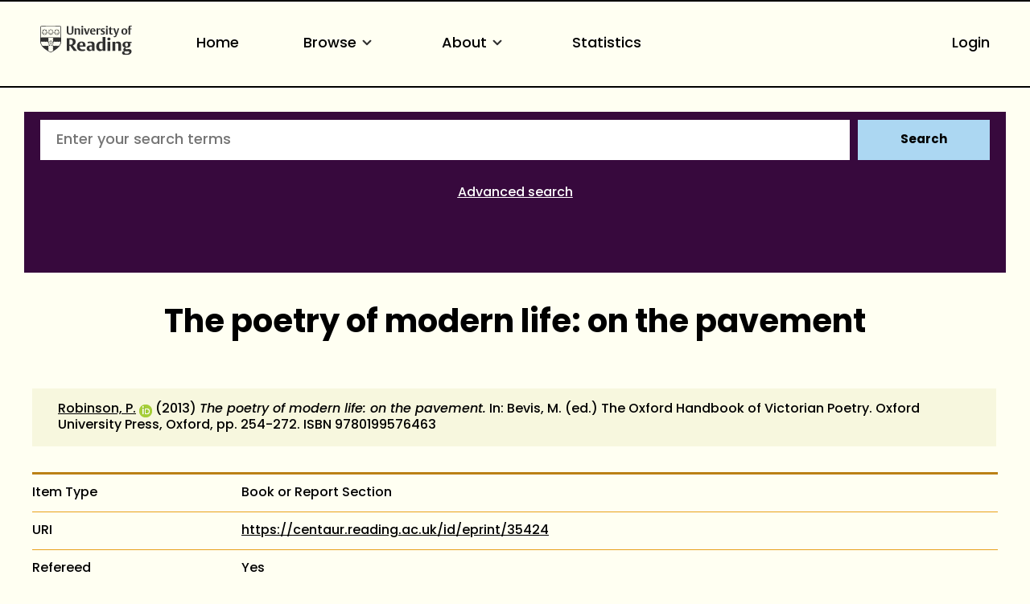

--- FILE ---
content_type: text/html; charset=utf-8
request_url: https://centaur.reading.ac.uk/35424/
body_size: 61134
content:
<!DOCTYPE html>
<html xmlns="http://www.w3.org/1999/xhtml" lang="en">
  <head>
    <meta http-equiv="X-UA-Compatible" content="IE=edge" />
    <meta name="viewport" content="width=device-width, initial-scale=1.0" />
    <title> The poetry of modern life: on the pavement  - CentAUR</title>
    <link rel="icon" href="https://upload.wikimedia.org/wikipedia/commons/a/a0/Reading_shield.png" type="image/x-icon" />
    <link rel="shortcut icon" href="https://upload.wikimedia.org/wikipedia/commons/a/a0/Reading_shield.png" type="image/x-icon" />
    <link rel="stylesheet" href="https://use.typekit.net/rmh6gde.css" />
    <meta content="35424" name="eprints.eprintid" />
<meta content="161" name="eprints.rev_number" />
<meta content="archive" name="eprints.eprint_status" />
<meta content="10682" name="eprints.userid" />
<meta content="disk0/00/03/54/24" name="eprints.dir" />
<meta content="2013-12-03 09:20:18" name="eprints.datestamp" />
<meta content="2024-01-23 19:06:43" name="eprints.lastmod" />
<meta content="2013-12-03 09:20:18" name="eprints.status_changed" />
<meta content="book_section" name="eprints.type" />
<meta content="show" name="eprints.metadata_visibility" />
<meta content="Robinson, Peter" name="eprints.creators_name" />
<meta content="90001854" name="eprints.creators_id" />
<meta content="0000-0002-7903-5438" name="eprints.creators_orcid" />
<meta content="The poetry of modern life: on the pavement" name="eprints.title" />
<meta content="pub" name="eprints.ispublished" />
<meta content="4_s2010b6b" name="eprints.divisions" />
<meta content="none" name="eprints.full_text_status" />
<meta content="2013-11" name="eprints.date" />
<meta content="published" name="eprints.date_type" />
<meta content="Oxford University Press" name="eprints.publisher" />
<meta content="Oxford" name="eprints.place_of_pub" />
<meta content="254-272" name="eprints.pagerange" />
<meta content="TRUE" name="eprints.refereed" />
<meta content="9780199576463" name="eprints.isbn" />
<meta content="The Oxford Handbook of Victorian Poetry" name="eprints.book_title" />
<meta content="Bevis, Matthew" name="eprints.editors_name" />
<meta content="yes" name="eprints.notify_on_approval" />
<meta content="yes" name="eprints.metadata_checked" />
<meta content="90001854" name="eprints.creators_browse_id" />
<meta content="p.robinson@reading.ac.uk" name="eprints.creators_browse_email" />
<meta content="4_k2010a9b" name="eprints.divisions_browse" />
<meta content="4_s2010b6b" name="eprints.divisions_browse" />
<meta content="4_s2010b6b" name="eprints.divs_irstats" />
<meta content="4_k2010a9b" name="eprints.divs_irstats" />
<meta content="4_s2010a4d" name="eprints.divs_irstats" />
<meta content="Robinson, P. &lt;https://centaur.reading.ac.uk/view/creators/90001854.html&gt;" name="eprints.creators_browse_name" />
<meta content="no" name="eprints.further_checking" />
<meta content="Robinson, Peter" name="eprints.creators_sort_name" />
<meta content="90001854" name="eprints.creators_sort_id" />
<meta content="FALSE" name="eprints.has_pgr_creators" />
<meta content="FALSE" name="eprints.has_pgt_creators" />
<meta content="FALSE" name="eprints.has_ug_creators" />
<meta content="2020-08-25 05:24:51" name="eprints.altmetric_datestamp" />
<meta content="2016-07-20 16:43:20" name="eprints.sjr_datestamp" />
<meta content="2016-07-20 16:43:20" name="eprints.snip_datestamp" />
<meta content="FALSE" name="eprints.coversheets_dirty" />
<meta content="2013-11" name="eprints.dates_date" />
<meta content="published" name="eprints.dates_date_type" />
<meta content="2013-11" name="eprints.hoa_date_pub" />
<meta content="FALSE" name="eprints.hoa_exclude" />
<meta content="FALSE" name="eprints.reading_wip" />
<meta content="  Robinson, P. &lt;https://centaur.reading.ac.uk/view/creators/90001854.html&gt; ORCID: https://orcid.org/0000-0002-7903-5438 &lt;https://orcid.org/0000-0002-7903-5438&gt;  (2013) The poetry of modern life: on the pavement.   In: Bevis, M. (ed.) The Oxford Handbook of Victorian Poetry.   Oxford University Press, Oxford, pp. 254-272.  ISBN 9780199576463       " name="eprints.citation" />
<link href="http://purl.org/DC/elements/1.0/" rel="schema.DC" />
<meta content="https://centaur.reading.ac.uk/35424/" name="DC.relation" />
<meta content="The poetry of modern life: on the pavement" name="DC.title" />
<meta content="Robinson, Peter" name="DC.creator" />
<meta content="Oxford University Press" name="DC.publisher" />
<meta content="Bevis, Matthew" name="DC.contributor" />
<meta content="2013-11" name="DC.date" />
<meta content="Book or Report Section" name="DC.type" />
<meta content="PeerReviewed" name="DC.type" />
<meta content="  Robinson, P. &lt;https://centaur.reading.ac.uk/view/creators/90001854.html&gt; ORCID: https://orcid.org/0000-0002-7903-5438 &lt;https://orcid.org/0000-0002-7903-5438&gt;  (2013) The poetry of modern life: on the pavement.   In: Bevis, M. (ed.) The Oxford Handbook of Victorian Poetry.   Oxford University Press, Oxford, pp. 254-272.  ISBN 9780199576463       " name="DC.identifier" />
<!-- Highwire Press meta tags -->
<meta content="The poetry of modern life: on the pavement" name="citation_title" />
<meta content="Robinson, Peter" name="citation_author" />
<meta content="2013/11" name="citation_publication_date" />
<meta content="2013/12/03" name="citation_online_date" />
<meta content="9780199576463" name="citation_isbn" />
<meta content="254" name="citation_firstpage" />
<meta content="272" name="citation_lastpage" />
<meta content="2013/11" name="citation_date" />
<meta content="2013/11" name="citation_cover_date" />
<meta content="The Oxford Handbook of Victorian Poetry" name="citation_book_title" />
<meta content="Oxford University Press" name="citation_publisher" />
<meta content="Bevis, Matthew" name="citation_editor" />
<!-- PRISM meta tags -->
<link href="https://www.w3.org/submissions/2020/SUBM-prism-20200910/" rel="schema.prism" />
<meta content="2013-12-03T09:20:18" name="prism.dateReceived" />
<meta content="2024-01-23T19:06:43" name="prism.modificationDate" />
<meta content="254-272" name="prism.pageRange" />
<meta content="254" name="prism.startingPage" />
<meta content="272" name="prism.endingPage" />
<meta content="9780199576463" name="prism.isbn" />
<link href="https://centaur.reading.ac.uk/35424/" rel="canonical" />
<link href="https://centaur.reading.ac.uk/cgi/export/eprint/35424/Atom/reading-eprint-35424.xml" type="application/atom+xml;charset=utf-8" title="Atom" rel="alternate" />
<link href="https://centaur.reading.ac.uk/cgi/export/eprint/35424/RDFNT/reading-eprint-35424.nt" type="text/plain" title="RDF+N-Triples" rel="alternate" />
<link href="https://centaur.reading.ac.uk/cgi/export/eprint/35424/Refer/reading-eprint-35424.refer" type="text/plain" title="Refer" rel="alternate" />
<link href="https://centaur.reading.ac.uk/cgi/export/eprint/35424/RDFN3/reading-eprint-35424.n3" type="text/n3" title="RDF+N3" rel="alternate" />
<link href="https://centaur.reading.ac.uk/cgi/export/eprint/35424/DC/reading-eprint-35424.txt" type="text/plain; charset=utf-8" title="Dublin Core" rel="alternate" />
<link href="https://centaur.reading.ac.uk/cgi/export/eprint/35424/Text/reading-eprint-35424.txt" type="text/plain; charset=utf-8" title="ASCII Citation" rel="alternate" />
<link href="https://centaur.reading.ac.uk/cgi/export/eprint/35424/JSON/reading-eprint-35424.js" type="application/javascript; charset=utf-8" title="JSON" rel="alternate" />
<link href="https://centaur.reading.ac.uk/cgi/export/eprint/35424/RefWorks/reading-eprint-35424.ref" type="text/plain" title="RefWorks" rel="alternate" />
<link href="https://centaur.reading.ac.uk/cgi/export/eprint/35424/RIOXX2/reading-eprint-35424.xml" type="text/xml; charset=utf-8" title="RIOXX2 XML" rel="alternate" />
<link href="https://centaur.reading.ac.uk/cgi/export/eprint/35424/CSV/reading-eprint-35424.csv" type="text/csv; charset=utf-8" title="Multiline CSV" rel="alternate" />
<link href="https://centaur.reading.ac.uk/cgi/export/eprint/35424/IDandHTML/reading-eprint-35424.html" type="text/html; charset=utf-8" title="HTML Citation (with IDs)" rel="alternate" />
<link href="https://centaur.reading.ac.uk/cgi/export/eprint/35424/ContextObject/reading-eprint-35424.xml" type="text/xml; charset=utf-8" title="OpenURL ContextObject" rel="alternate" />
<link href="https://centaur.reading.ac.uk/cgi/export/eprint/35424/XML/reading-eprint-35424.xml" type="application/vnd.eprints.data+xml; charset=utf-8" title="EP3 XML" rel="alternate" />
<link href="https://centaur.reading.ac.uk/cgi/export/eprint/35424/DataCiteXML/reading-eprint-35424.xml" type="application/xml; charset=utf-8" title="Data Cite XML" rel="alternate" />
<link href="https://centaur.reading.ac.uk/cgi/export/eprint/35424/LocalDC/reading-eprint-35424.txt" type="text/plain; charset=utf-8" title="Dublin Core" rel="alternate" />
<link href="https://centaur.reading.ac.uk/cgi/export/eprint/35424/DIDL/reading-eprint-35424.xml" type="text/xml; charset=utf-8" title="MPEG-21 DIDL" rel="alternate" />
<link href="https://centaur.reading.ac.uk/cgi/export/eprint/35424/EndNote/reading-eprint-35424.enw" type="text/plain" title="EndNote" rel="alternate" />
<link href="https://centaur.reading.ac.uk/cgi/export/eprint/35424/WordleLink/reading-eprint-35424.txt" type="text/html; charset=utf-8" title="Wordle Link" rel="alternate" />
<link href="https://centaur.reading.ac.uk/cgi/export/eprint/35424/BibTeX/reading-eprint-35424.bib" type="text/plain; charset=utf-8" title="BibTeX" rel="alternate" />
<link href="https://centaur.reading.ac.uk/cgi/export/eprint/35424/METS/reading-eprint-35424.xml" type="text/xml; charset=utf-8" title="METS" rel="alternate" />
<link href="https://centaur.reading.ac.uk/cgi/export/eprint/35424/LocalDC_For_OAI/reading-eprint-35424.txt" type="text/plain; charset=utf-8" title="Dublin Core" rel="alternate" />
<link href="https://centaur.reading.ac.uk/cgi/export/eprint/35424/Simple/reading-eprint-35424.txt" type="text/plain; charset=utf-8" title="Simple Metadata" rel="alternate" />
<link href="https://centaur.reading.ac.uk/cgi/export/eprint/35424/COinS/reading-eprint-35424.txt" type="text/plain; charset=utf-8" title="OpenURL ContextObject in Span" rel="alternate" />
<link href="https://centaur.reading.ac.uk/cgi/export/eprint/35424/HTML/reading-eprint-35424.html" type="text/html; charset=utf-8" title="HTML Citation" rel="alternate" />
<link href="https://centaur.reading.ac.uk/cgi/export/eprint/35424/RIS/reading-eprint-35424.ris" type="text/plain" title="Reference Manager" rel="alternate" />
<link href="https://centaur.reading.ac.uk/cgi/export/eprint/35424/RDFXML/reading-eprint-35424.rdf" type="application/rdf+xml" title="RDF+XML" rel="alternate" />
<link href="https://centaur.reading.ac.uk/cgi/export/eprint/35424/MODS/reading-eprint-35424.xml" type="text/xml; charset=utf-8" title="MODS" rel="alternate" />
<link href="https://centaur.reading.ac.uk/" rel="Top" />
    <link href="https://centaur.reading.ac.uk/sword-app/servicedocument" rel="Sword" />
    <link href="https://centaur.reading.ac.uk/id/contents" rel="SwordDeposit" />
    <link href="https://centaur.reading.ac.uk/cgi/search" type="text/html" rel="Search" />
    <link href="https://centaur.reading.ac.uk/cgi/opensearchdescription" type="application/opensearchdescription+xml" title="CentAUR" rel="Search" />
    <script src="https://www.google.com/jsapi" type="text/javascript">
//padder
</script><script type="text/javascript">
// <![CDATA[
google.charts.load("current", {packages:["corechart", "geochart"]});
// ]]></script><script type="text/javascript">
// <![CDATA[
var eprints_http_root = "https://centaur.reading.ac.uk";
var eprints_http_cgiroot = "https://centaur.reading.ac.uk/cgi";
var eprints_oai_archive_id = "centaur.reading.ac.uk";
var eprints_logged_in = false;
var eprints_logged_in_userid = 0; 
var eprints_logged_in_username = ""; 
var eprints_logged_in_usertype = ""; 
var eprints_lang_id = "en";
// ]]></script>
    <style type="text/css">.ep_logged_in { display: none }</style>
    <link href="/style/auto-3.4.6.css?1768831123" type="text/css" rel="stylesheet" />
    <script src="/javascript/auto-3.4.6.js?1768825815" type="text/javascript">
//padder
</script>
    <!--[if lte IE 6]>
        <link rel="stylesheet" type="text/css" href="/style/ie6.css" />
   <![endif]-->
    <meta content="EPrints 3.4.6" name="Generator" />
    <meta content="text/html; charset=UTF-8" http-equiv="Content-Type" />
    <meta content="en" http-equiv="Content-Language" />
    <script type="text/javascript">
// <![CDATA[
var eprints_user_id = "false";
// ]]></script><style>.abstract_lists { display: none !important; } .ep_search_BatchList{ display: none; }</style>
  </head>
  <body>
    <div class="sb-tools-bar-wrapper content m-auto d-none">
      <div class="sb-tools-bar">
        <ul class="ep_tm_key_tools" id="ep_tm_menu_tools"><li class="ep_tm_key_tools_item"><a href="/cgi/users/home" class="ep_tm_key_tools_item_link">Login</a></li></ul>
      </div>
    </div>
    <div class="sb-header-bar-wrapper">
      <div class="sb-header-bar content m-auto">
        <ul class="sb-header-item-list">
          <li class="sb-header-item-logo">
            <a href="https://www.reading.ac.uk/"><div style="     visibility: hidden;     width: 0px;     height: 0px; ">link to Reading.ac.uk</div>
<svg width="113.559" height="38" viewBox="0 0 113.559 36.97">
  <defs>
    <clippath id="clip-path">
      <rect id="Rectangle_225" data-name="Rectangle 225" width="113.559" height="36.97" transform="translate(0 0)" fill="#303030"></rect>
    </clippath>
  </defs>
  <g id="Group_235" data-name="Group 235" transform="translate(0 0)">
    <g id="Group_234" data-name="Group 234" clip-path="url(#clip-path)">
      <path id="Path_123" data-name="Path 123" d="M41,6.718V1H39.222V7.5a5.84,5.84,0,0,1-.088,1.279c-.221.94-.867,1.4-2.088,1.4a1.793,1.793,0,0,1-2-1.264A4.831,4.831,0,0,1,34.93,7.63V1h-2.1V6.91a5.82,5.82,0,0,0,.559,3.115c.558.868,1.66,1.515,3.572,1.515,2.1,0,3.116-.853,3.586-1.794A6.515,6.515,0,0,0,41,6.718" fill="#303030"></path>
      <path id="Path_124" data-name="Path 124" d="M49.345,11.378V6.836a7.089,7.089,0,0,0-.117-1.47A2.18,2.18,0,0,0,46.861,3.69a2.73,2.73,0,0,0-2.249.926V3.852h-2v7.526h2.058V5.263a2.625,2.625,0,0,1,1.131-.25,1.243,1.243,0,0,1,1.412,1,5.785,5.785,0,0,1,.059,1.059v4.307Zm3.91-9.7A1.061,1.061,0,0,0,52.079.618a1.083,1.083,0,0,0-1.219,1.1,1.061,1.061,0,0,0,1.175,1.059,1.085,1.085,0,0,0,1.22-1.1m-.161,2.176H51.036v7.526h2.058Zm8.276,0H59.548L58.092,8.718c-.1.367-.264.925-.264.925s-.059-.323-.22-.9L56.167,3.852H53.948l2.645,7.541h2Zm7.086,3.9V7.63A5.434,5.434,0,0,0,68,5.072,2.8,2.8,0,0,0,65.266,3.7c-3.057,0-3.587,2.513-3.587,3.925,0,3.013,1.853,3.866,3.91,3.866a5.907,5.907,0,0,0,2.587-.442l-.4-1.131a3.38,3.38,0,0,1-1.6.338,2.228,2.228,0,0,1-2.411-2.367V7.747ZM66.413,6.7H63.782a3.97,3.97,0,0,1,.087-.883c.163-.676.515-1.116,1.25-1.116.882,0,1.294.558,1.294,1.675Zm8.1-2.779a2.456,2.456,0,0,0-.984-.191,2.076,2.076,0,0,0-1.809,1.117v-1h-2v7.526h2.058V5.469a2.112,2.112,0,0,1,1.1-.265,2.055,2.055,0,0,1,1.22.368Z" fill="#303030"></path>
      <path id="Path_125" data-name="Path 125" d="M80.11,9.144A2.16,2.16,0,0,0,78.7,7.085l-1.073-.543c-.6-.31-.883-.456-.883-.927,0-.572.545-.735,1.162-.735a3.579,3.579,0,0,1,1.631.4L79.947,4.1a5.732,5.732,0,0,0-2.307-.4c-1.677,0-2.705.719-2.705,2.146A2.277,2.277,0,0,0,76.435,8l1.1.6c.5.279.706.411.706.853,0,.558-.442.837-1.25.837a3.92,3.92,0,0,1-1.91-.411l-.413,1.175a5.728,5.728,0,0,0,2.543.442c1.559,0,2.9-.632,2.9-2.352M83.7,1.676A1.06,1.06,0,0,0,82.521.618a1.084,1.084,0,0,0-1.22,1.1,1.061,1.061,0,0,0,1.176,1.059,1.085,1.085,0,0,0,1.22-1.1m-.161,2.176H81.478v7.526h2.058Zm6.447,7.291-.338-1.132a2.043,2.043,0,0,1-.882.206c-.97,0-1.058-.618-1.058-1.367V4.984h2.219V3.866H87.705V2.1H86.367l-.015.132a2.233,2.233,0,0,1-1.44,1.734l-.206.074v.941h.941V8.717a5.654,5.654,0,0,0,.147,1.53c.323.94,1.072,1.219,2.293,1.219a5.429,5.429,0,0,0,1.9-.323" fill="#303030"></path>
      <path id="Path_126" data-name="Path 126" d="M97.767,3.851H95.944l-1.382,4.91c-.118.426-.25.911-.25.911a7.268,7.268,0,0,0-.235-.941l-1.485-4.88H90.358l3.013,7.894-.249.69c-.25.707-.559,1.044-1.192,1.044a2.807,2.807,0,0,1-.839-.176l-.2,1.206a3.5,3.5,0,0,0,1.279.191c1.22,0,1.969-.515,2.484-1.985Z" fill="#303030"></path>
      <path id="Path_127" data-name="Path 127" d="M107.885,7.5c0-2.352-1.279-3.808-3.632-3.808-2.749,0-3.792,1.956-3.792,4.058,0,2.352,1.294,3.807,3.646,3.807,2.749,0,3.778-1.955,3.778-4.057m-2.132.132c0,1.809-.4,2.72-1.558,2.72-1.205,0-1.6-1.015-1.6-2.749,0-1.809.412-2.7,1.574-2.7,1.205,0,1.587,1,1.587,2.734M113.559.25A3.792,3.792,0,0,0,112.03,0a2.265,2.265,0,0,0-2.5,1.6,7.637,7.637,0,0,0-.148,1.867v.4h-.94V4.984h.94v6.393h2.029V4.984h1.542V3.866h-1.542V2.779a2.581,2.581,0,0,1,.147-1.162.893.893,0,0,1,.882-.441,1.436,1.436,0,0,1,.764.192Z" fill="#303030"></path>
      <path id="Path_128" data-name="Path 128" d="M85.043,15.235c-1.235,0-2,.672-2,1.753a1.686,1.686,0,0,0,1.913,1.662c1.236,0,2-.672,2-1.753a1.686,1.686,0,0,0-1.913-1.662" fill="#303030"></path>
      <path id="Path_129" data-name="Path 129" d="M51.139,20.155c-5.079,0-5.627,4.191-5.627,5.993,0,4.838,3.295,5.853,6.06,5.853a10.709,10.709,0,0,0,4.136-.642c-.064-.192-.494-1.481-.572-1.717a6.064,6.064,0,0,1-2.448.471c-2.566,0-3.715-1.672-3.715-3.328v-.3h7.2v-.066a9.235,9.235,0,0,0-.667-4.037c-.811-1.521-2.2-2.229-4.367-2.229m1.71,4.763h-3.9V24.78a7.716,7.716,0,0,1,.093-1.346c.226-1.211.837-1.8,1.868-1.8,1.322,0,1.938.8,1.938,2.507Z" fill="#303030"></path>
      <path id="Path_130" data-name="Path 130" d="M40.553,24.944A4.645,4.645,0,0,0,43.8,20.315a4.087,4.087,0,0,0-3.312-4.036,19.953,19.953,0,0,0-4.229-.315c-1.6,0-3.008.08-3.417.105V31.82h3.3V25.464h.961L41.6,31.82h3.979L40.356,25ZM38.6,23.82a4.7,4.7,0,0,1-1.378.119l-1.072-.027V17.76l.116-.019a6.914,6.914,0,0,1,1-.048c2.07,0,3.077,1.007,3.077,3.077,0,1.928-.9,2.84-1.745,3.05" fill="#303030"></path>
      <path id="Path_131" data-name="Path 131" d="M62.759,20.133a12.658,12.658,0,0,0-4.246.627c.072.2.532,1.527.613,1.758a6.849,6.849,0,0,1,2.7-.519,2.029,2.029,0,0,1,2.039.969,3.144,3.144,0,0,1,.195,1.288v.73l-.006.143-1.681-.074a6.226,6.226,0,0,0-3.679.794,3.105,3.105,0,0,0-1.264,2.759A3.225,3.225,0,0,0,60.982,32a3.494,3.494,0,0,0,2.916-1.17l.252-.374V31.82h3.165V24.848a8.035,8.035,0,0,0-.287-2.64c-.534-1.4-1.93-2.075-4.269-2.075m1.3,9.877-.07.04a2.78,2.78,0,0,1-1.275.223,1.737,1.737,0,0,1-1.961-1.847,2.07,2.07,0,0,1,.5-1.445,2.318,2.318,0,0,1,1.713-.561l.973.024.121,0Z" fill="#303030"></path>
      <rect id="Rectangle_224" data-name="Rectangle 224" width="3.415" height="11.436" transform="translate(83.29 20.385)" fill="#303030"></rect>
      <path id="Path_132" data-name="Path 132" d="M74.63,20.2c-3.175,0-5.308,2.463-5.308,6.129,0,3.6,1.686,5.671,4.625,5.671a3.485,3.485,0,0,0,3.071-1.3l.256-.433v1.55h3.3V14.459H77.16v6.378l-.22-.163a4.2,4.2,0,0,0-2.31-.473m2.53,1.841V29.6l-.07.04a3.171,3.171,0,0,1-1.457.313c-1.782,0-2.8-1.412-2.8-3.875,0-2.8,1.074-4.216,3.191-4.216a3.219,3.219,0,0,1,1.051.146Z" fill="#303030"></path>
      <path id="Path_133" data-name="Path 133" d="M96.321,20.133a3.954,3.954,0,0,0-3.347,1.4l-.254.391V20.384h-3.3V31.819h3.416V22.556l.072-.039a3.537,3.537,0,0,1,1.569-.335,1.827,1.827,0,0,1,2.05,1.409,8.958,8.958,0,0,1,.093,1.417v6.811h3.438V24.871a10.952,10.952,0,0,0-.178-2.249c-.17-.748-.856-2.489-3.558-2.489" fill="#303030"></path>
      <path id="Path_134" data-name="Path 134" d="M106.734,20.155c-3.351,0-4.851,1.934-4.851,3.851a3.243,3.243,0,0,0,2.662,3.418l.507.076-.477.188a2.723,2.723,0,0,0-1.713,2.379,1.694,1.694,0,0,0,.9,1.582l.47.211-.513.052c-.1.01-2.428.266-2.428,2.325,0,2.377,3,2.732,4.784,2.732a11.389,11.389,0,0,0,3.6-.494c2.91-.97,3.345-2.947,3.345-4.039,0-2.524-1.947-2.848-3.644-2.848l-1.61.028-.919.018c-.47,0-1.345,0-1.345-1a1.235,1.235,0,0,1,.339-.876l.054-.04,1.112.072c2.981,0,4.692-1.32,4.692-3.622a2.7,2.7,0,0,0-.665-1.838l-.242-.236h2.343V20.407l-4.525,0a7.156,7.156,0,0,0-1.878-.247m.958,11.961c1.06,0,1.826,0,2.231.4a1.053,1.053,0,0,1,.276.782c0,.905-.569,1.983-3.282,1.983-1.306,0-2.8-.194-2.8-1.71a1.608,1.608,0,0,1,.951-1.448l.026-.011Zm.143-5.943,0,0a1.852,1.852,0,0,1-.959.247c-1.162,0-1.8-.858-1.8-2.416a2.473,2.473,0,0,1,.819-2.192,1.92,1.92,0,0,1,.982-.27c1.161,0,1.8.85,1.8,2.393a2.5,2.5,0,0,1-.838,2.236" fill="#303030"></path>
      <path id="Path_135" data-name="Path 135" d="M25.987,19.755l-.08-17.767A1.192,1.192,0,0,0,24.866.91c-.076-.018-2.71-.278-11.8-.278h-.133c-8.221,0-11.2.162-11.8.276A1.276,1.276,0,0,0,.07,2.028C.064,2.085,0,19.774,0,19.774A8.566,8.566,0,0,0,.4,22.525a12.45,12.45,0,0,0,4.5,6.233,39.718,39.718,0,0,0,7.967,5.065c.076.033.1.045.123.045s.046-.005.137-.047a42.57,42.57,0,0,0,7.938-5.063,12.389,12.389,0,0,0,4.532-6.2,8.573,8.573,0,0,0,.39-2.8M.769,2.1a.593.593,0,0,1,.5-.51c.618-.115,3.489-.269,11.659-.269h.133c8.99,0,11.558.262,11.581.267a.618.618,0,0,1,.553.531l.058,13.026c-1.18-.052-4.567-.161-12.177-.161-7.763,0-11.2.112-12.364.163C.738,9.91.769,2.1.769,2.1M23.108,25.724a.771.771,0,0,0-1.426.167.789.789,0,0,0-.743-.576.78.78,0,0,0-.743.577.79.79,0,0,0-.743-.577.778.778,0,0,0-.743.577.791.791,0,0,0-.744-.577.78.78,0,0,0-.743.576.78.78,0,1,0-.955.956.789.789,0,0,0-.577.743.779.779,0,0,0,.577.742.793.793,0,0,0-.577.745.78.78,0,0,0,.576.742.774.774,0,0,0-.056,1.479l-.328.225a28.2,28.2,0,0,1-2.9,1.58,26.376,26.376,0,0,1-2.859-1.543l-.373-.251a.792.792,0,0,0,.547-.747.778.778,0,0,0-.577-.742.791.791,0,0,0,.577-.743.781.781,0,0,0-.577-.744.79.79,0,0,0,.577-.743.779.779,0,0,0-.577-.743.779.779,0,0,0-.212-1.532.779.779,0,0,0-.742.576.79.79,0,0,0-.744-.576.78.78,0,0,0-.743.576.79.79,0,0,0-.743-.576.781.781,0,0,0-.744.577.789.789,0,0,0-.743-.577.78.78,0,0,0-.743.576.789.789,0,0,0-.743-.576.779.779,0,0,0-.684.41A10.635,10.635,0,0,1,.7,20.517v-.036l.012,0A.8.8,0,0,0,1.32,19.9a.793.793,0,0,0,.751.6.781.781,0,0,0,.743-.577.789.789,0,0,0,.743.577.778.778,0,0,0,.743-.577.791.791,0,0,0,.744.577.781.781,0,0,0,.743-.577.79.79,0,0,0,.743.577.78.78,0,0,0,.743-.577.789.789,0,0,0,.744.577.778.778,0,0,0,.742-.577.78.78,0,0,0,1.533-.212.779.779,0,0,0-.578-.742.792.792,0,0,0,.578-.744.781.781,0,0,0-.578-.743.79.79,0,0,0,.578-.743.781.781,0,0,0-.588-.747.8.8,0,0,0,.491-.368l.023-.043c1.3-.02,2.315-.033,2.681-.033.39,0,1.488.014,2.876.035l.024.044a.791.791,0,0,0,.488.366.768.768,0,0,0-.009,1.489.789.789,0,0,0-.576.743.78.78,0,0,0,.576.743A.78.78,0,0,0,16.49,20.5a.779.779,0,0,0,.743-.577.789.789,0,0,0,.743.577.778.778,0,0,0,.743-.577.791.791,0,0,0,.744.577.78.78,0,0,0,.743-.577.79.79,0,0,0,.744.577.78.78,0,0,0,.742-.577.789.789,0,0,0,.744.577.78.78,0,0,0,.743-.577.789.789,0,0,0,.743.577.779.779,0,0,0,.75-.6.79.79,0,0,0,.576.582h0v.028a10.417,10.417,0,0,1-2.144,5.218" fill="#303030"></path>
      <path id="Path_136" data-name="Path 136" d="M15.564,20.854a1.743,1.743,0,0,0-.692-1.033l-.013-.011-.005,0a1.752,1.752,0,0,0-1.184-.341C13.257,19.13,13.056,18.2,13,18.2s-.242.937-.667,1.271a1.748,1.748,0,0,0-1.2.338l-.006.005a1.784,1.784,0,0,0-.7,1.017c-.447.29-1.4.193-1.415.245s.818.521,1,1.03a1.47,1.47,0,0,0-.14.65,2.014,2.014,0,0,0,.093.6l.005.015a1.752,1.752,0,0,0,.765.976c.135.514-.247,1.384-.2,1.417s.741-.609,1.281-.634a1.746,1.746,0,0,0,1.163.426H13a1.755,1.755,0,0,0,1.175-.433c.531.031,1.24.662,1.285.63s-.348-.888-.208-1.409a1.749,1.749,0,0,0,.76-.972l0-.016a2.019,2.019,0,0,0,.093-.6,1.48,1.48,0,0,0-.139-.65c.2-.493,1.009-.968.992-1.019s-.94.056-1.4-.23m.167,2.408,0,.01a1.458,1.458,0,0,1-.6.8.638.638,0,0,1-.4.091.9.9,0,0,1-.377-.174.467.467,0,0,1-.038-.034c-.074-.1-.207-.359-.28-.467-.1-.142-.264-.534-.5-.364s.087.448.193.585c.08.1.283.308.357.411a.41.41,0,0,1,.022.05.893.893,0,0,1,.048.408.622.622,0,0,1-.195.338,1.444,1.444,0,0,1-.965.34h0a1.443,1.443,0,0,1-.95-.329.63.63,0,0,1-.2-.349.88.88,0,0,1,.048-.408.3.3,0,0,1,.022-.05c.074-.1.277-.308.357-.411.106-.137.426-.416.194-.585s-.4.222-.5.364c-.075.108-.207.365-.282.467a.315.315,0,0,1-.041.037.9.9,0,0,1-.373.171.638.638,0,0,1-.389-.084,1.442,1.442,0,0,1-.612-.8l0-.011a1.426,1.426,0,0,1,.029-1.023.623.623,0,0,1,.258-.283.9.9,0,0,1,.391-.082.255.255,0,0,1,.067.007c.122.038.378.168.5.212.163.059.528.276.618,0s-.335-.312-.5-.36c-.126-.037-.41-.083-.531-.123a.3.3,0,0,1-.054-.032.9.9,0,0,1-.272-.3.633.633,0,0,1-.037-.407,1.462,1.462,0,0,1,.577-.823l.005,0a1.433,1.433,0,0,1,.972-.291.63.63,0,0,1,.359.16.9.9,0,0,1,.2.351.292.292,0,0,1,.013.061c0,.127-.043.412-.047.543-.006.172-.1.587.188.587s.193-.415.188-.587c-.005-.131-.048-.416-.048-.543a.258.258,0,0,1,.013-.058.891.891,0,0,1,.2-.354.629.629,0,0,1,.371-.161,1.44,1.44,0,0,1,.961.292l.009.006a1.445,1.445,0,0,1,.573.82.63.63,0,0,1-.038.406.886.886,0,0,1-.283.305.421.421,0,0,1-.043.025c-.121.04-.4.086-.53.123-.166.048-.59.086-.5.36s.454.056.617,0c.123-.044.38-.174.5-.212a.244.244,0,0,1,.051,0,.874.874,0,0,1,.407.08.629.629,0,0,1,.265.3,1.445,1.445,0,0,1,.022,1.011" fill="#303030"></path>
      <path id="Path_137" data-name="Path 137" d="M14.867,19.817l0,0h0Z" fill="#303030"></path>
      <path id="Path_138" data-name="Path 138" d="M13,23a.629.629,0,1,1,.634-.629A.632.632,0,0,1,13,23" fill="#303030"></path>
      <path id="Path_139" data-name="Path 139" d="M8.188,7.922h0a4.289,4.289,0,0,1-.393-.316c-.041-.04-.142-.153-.284-.319L7.5,7.27c.005,0,.458-1.161.458-1.161A.683.683,0,0,0,8,5.878a.35.35,0,0,0-.372-.347l-1.447,0A2.333,2.333,0,0,0,6,5.211a.608.608,0,0,0-.61-.376.611.611,0,0,0-.614.377,2.438,2.438,0,0,0-.18.316l-1.445,0a.366.366,0,0,0-.306.143.362.362,0,0,0-.066.2.683.683,0,0,0,.047.231s.442,1.136.454,1.168l-.01.008c-.145.17-.244.28-.285.32a4.289,4.289,0,0,1-.393.316,1.122,1.122,0,0,0-.605.87V8.81a1.821,1.821,0,0,0,.3.787l.064.116a6.742,6.742,0,0,0,.459.851,6.565,6.565,0,0,0,1.055.907,2.513,2.513,0,0,0,.608.179l.077.015a4.057,4.057,0,0,0,.838.2,4.089,4.089,0,0,0,.838-.2L6.3,11.65a2.5,2.5,0,0,0,.611-.179,6.565,6.565,0,0,0,1.055-.907,6.944,6.944,0,0,0,.459-.852L8.493,9.6a1.834,1.834,0,0,0,.3-.786V8.791a1.117,1.117,0,0,0-.6-.869m-1.3.313A11.043,11.043,0,0,0,8,9.725a2.99,2.99,0,0,1-.182.434,1.233,1.233,0,0,1-.25.276A10.893,10.893,0,0,0,6.43,8.824l-.011.012,0,.017a11.3,11.3,0,0,0,.824,1.805l.017.034a3.972,3.972,0,0,1-.449.373,1.649,1.649,0,0,1-.353.132A14.968,14.968,0,0,0,5.8,9.167h0l-.011.008c-.007.007-.015.027-.015.113,0,.428.19,1.943.2,2.033l-.091.021-.19.042-.081.025a1.041,1.041,0,0,1-.222.053,1.006,1.006,0,0,1-.218-.053l-.082-.025L4.9,11.342l-.092-.021c.012-.09.2-1.607.2-2.033,0-.086-.007-.105-.014-.113l0,0-.013-.005a15.109,15.109,0,0,0-.65,2.03,1.728,1.728,0,0,1-.354-.132,4.083,4.083,0,0,1-.447-.373l.023-.046a13.277,13.277,0,0,0,.818-1.793l0-.015-.009-.011a10.316,10.316,0,0,0-1.137,1.608,1.208,1.208,0,0,1-.25-.276,2.944,2.944,0,0,1-.184-.438A10.893,10.893,0,0,0,3.891,8.238l-.005-.016a.09.09,0,0,0-.018-.01A10.39,10.39,0,0,0,2.61,9.344l-.055-.1-.091-.167a.559.559,0,0,1-.043-.228l0-.077c.012-.167.188-.375.494-.586A3.5,3.5,0,0,0,3.261,7.9l.064-.059a25.431,25.431,0,0,0,1.819-2.46.288.288,0,0,1,.494,0,25.346,25.346,0,0,0,1.82,2.46l.062.057a3.2,3.2,0,0,0,.344.293c.177.122.476.36.494.586l0,.077a.543.543,0,0,1-.043.228l-.086.16c-.005.007-.047.082-.059.106A10.676,10.676,0,0,0,6.918,8.212L6.9,8.217a.055.055,0,0,0-.011.018M6.373,5.866H7.507c.087,0,.11.01.116.019l.011.047a.257.257,0,0,1-.022.1s-.334.875-.382,1c-.017-.025-.776-1.05-.857-1.16m-1.963,0-.858,1.16-.382-1a.3.3,0,0,1-.022-.1l.012-.047c.006-.009.028-.023.115-.019H4.41" fill="#303030"></path>
      <path id="Path_140" data-name="Path 140" d="M15.8,7.826h0a4.034,4.034,0,0,1-.393-.317c-.041-.039-.142-.152-.284-.318l-.014-.016s.458-1.161.458-1.161a.683.683,0,0,0,.047-.231.35.35,0,0,0-.372-.347l-1.447,0a2.09,2.09,0,0,0-.18-.318.685.685,0,0,0-1.223,0,2.3,2.3,0,0,0-.18.316l-1.445,0a.361.361,0,0,0-.306.143.355.355,0,0,0-.067.2.7.7,0,0,0,.047.23s.443,1.137.455,1.169l-.01.008c-.145.169-.244.28-.285.319a4.159,4.159,0,0,1-.393.317,1.122,1.122,0,0,0-.605.87v.018a1.811,1.811,0,0,0,.3.787l.064.116a6.718,6.718,0,0,0,.458.851,6.571,6.571,0,0,0,1.056.908,2.513,2.513,0,0,0,.608.179l.077.015a4.1,4.1,0,0,0,.837.2,4.056,4.056,0,0,0,.838-.2l.075-.015a2.475,2.475,0,0,0,.611-.179,6.526,6.526,0,0,0,1.055-.908,6.608,6.608,0,0,0,.459-.851l.065-.116a1.833,1.833,0,0,0,.3-.787V8.695a1.117,1.117,0,0,0-.6-.869m-1.3.313a10.952,10.952,0,0,0,1.1,1.49,2.775,2.775,0,0,1-.182.434,1.172,1.172,0,0,1-.25.275,10.857,10.857,0,0,0-1.133-1.61l-.012.011,0,.018a11.345,11.345,0,0,0,.824,1.805l.018.034a3.972,3.972,0,0,1-.449.373,1.649,1.649,0,0,1-.353.132,15.012,15.012,0,0,0-.651-2.03h0l-.011.008c-.007.007-.015.027-.015.113,0,.428.189,1.943.2,2.033l-.091.021-.19.043-.081.024a1.036,1.036,0,0,1-.223.053,1.012,1.012,0,0,1-.217-.053l-.082-.024-.191-.043-.092-.021c.011-.09.2-1.607.2-2.034,0-.085-.007-.1-.014-.112l0,0-.013,0a15.156,15.156,0,0,0-.65,2.03,1.744,1.744,0,0,1-.354-.132,3.916,3.916,0,0,1-.447-.373c0-.01.023-.046.023-.046a13.224,13.224,0,0,0,.817-1.793l0-.015-.009-.012a10.278,10.278,0,0,0-1.137,1.608,1.176,1.176,0,0,1-.25-.275,2.942,2.942,0,0,1-.184-.439,10.816,10.816,0,0,0,1.1-1.482l0-.016a.056.056,0,0,0-.018-.01,10.307,10.307,0,0,0-1.258,1.132c-.01-.017-.055-.1-.055-.1l-.091-.167a.559.559,0,0,1-.043-.228l0-.078c.013-.166.189-.374.494-.585a3.517,3.517,0,0,0,.343-.291l.063-.059a25.262,25.262,0,0,0,1.82-2.46.286.286,0,0,1,.493,0,25.509,25.509,0,0,0,1.821,2.46l.061.057a3.315,3.315,0,0,0,.345.293c.177.122.476.36.493.585l0,.078a.576.576,0,0,1-.043.228l-.091.168-.055.1a10.5,10.5,0,0,0-1.254-1.132l-.016,0a.088.088,0,0,0-.01.019m-.52-2.369h1.135c.087,0,.109.01.115.02l.012.045-.022.1s-.334.875-.382,1l-.858-1.16m-1.962,0c-.021.028-.841,1.135-.858,1.16l-.382-1a.3.3,0,0,1-.022-.1l.012-.046c.006-.01.028-.024.115-.02h1.135" fill="#303030"></path>
      <path id="Path_141" data-name="Path 141" d="M23.378,7.922h0a4.465,4.465,0,0,1-.393-.316c-.041-.04-.142-.153-.284-.319l-.014-.016c.006,0,.458-1.161.458-1.161a.683.683,0,0,0,.047-.231.348.348,0,0,0-.372-.347l-1.447,0a2.16,2.16,0,0,0-.179-.317.686.686,0,0,0-1.224,0,2.194,2.194,0,0,0-.179.316l-1.446,0a.367.367,0,0,0-.306.143.362.362,0,0,0-.066.2.683.683,0,0,0,.047.231s.442,1.136.455,1.168l-.011.008c-.145.17-.243.28-.284.32a4.465,4.465,0,0,1-.393.316,1.121,1.121,0,0,0-.606.87V8.81a1.808,1.808,0,0,0,.3.787l.064.116a6.742,6.742,0,0,0,.459.851,6.609,6.609,0,0,0,1.055.907,2.506,2.506,0,0,0,.609.179l.076.015a4.12,4.12,0,0,0,.837.2,4.067,4.067,0,0,0,.839-.2l.076-.015a2.506,2.506,0,0,0,.61-.179,6.66,6.66,0,0,0,1.055-.907,6.81,6.81,0,0,0,.459-.852l.064-.116a1.821,1.821,0,0,0,.3-.786V8.791a1.119,1.119,0,0,0-.6-.869m-1.3.313a11.043,11.043,0,0,0,1.1,1.49,2.991,2.991,0,0,1-.182.434,1.2,1.2,0,0,1-.25.276A10.893,10.893,0,0,0,21.62,8.824l-.011.012,0,.017a11.3,11.3,0,0,0,.824,1.805l.017.034a3.952,3.952,0,0,1-.448.373,1.676,1.676,0,0,1-.354.132A14.968,14.968,0,0,0,21,9.167H20.99l-.011.008c-.007.007-.015.027-.015.113,0,.428.19,1.943.2,2.033l-.091.021-.19.042-.081.025a1.013,1.013,0,0,1-.222.053,1.006,1.006,0,0,1-.218-.053l-.082-.025-.191-.042L20,11.321c.012-.09.2-1.607.2-2.033,0-.086-.008-.105-.015-.113l0,0-.013-.005a14.969,14.969,0,0,0-.649,2.03,1.693,1.693,0,0,1-.355-.132,4.006,4.006,0,0,1-.447-.373l.024-.046a13.224,13.224,0,0,0,.817-1.793l0-.015-.01-.011a10.316,10.316,0,0,0-1.137,1.608,1.186,1.186,0,0,1-.25-.276,2.944,2.944,0,0,1-.184-.438,10.806,10.806,0,0,0,1.1-1.483l0-.016a.09.09,0,0,0-.018-.01A10.39,10.39,0,0,0,17.8,9.344l-.055-.1-.09-.167a.543.543,0,0,1-.044-.228l0-.077c.012-.167.188-.375.494-.586a3.381,3.381,0,0,0,.342-.291l.064-.059a25.1,25.1,0,0,0,1.819-2.46.288.288,0,0,1,.494,0,25.346,25.346,0,0,0,1.82,2.46l.062.057a3.2,3.2,0,0,0,.344.293c.177.122.476.36.494.586l0,.077a.543.543,0,0,1-.043.228l-.091.168-.054.1a10.6,10.6,0,0,0-1.255-1.132l-.015.005a.055.055,0,0,0-.011.018m-.519-2.369H22.7c.086,0,.109.01.115.019l.012.047-.022.1s-.335.875-.383,1c-.017-.025-.776-1.05-.857-1.16m-1.963,0-.858,1.16-.382-1a.3.3,0,0,1-.022-.1l.012-.047c.006-.009.029-.023.115-.019H19.6" fill="#303030"></path>
    </g>
  </g>
</svg>
            </a>
          </li>
          <li class="sb-header-item">
            <a href="/">
              Home
            </a>
          </li>
          <li class="sb-header-item sb-header-item-browse">
		  <a href="/view.html" menu="browse-menu">
              Browse

<svg id="small_chevron_down" data-name="small chevron down" width="26" height="26" viewBox="0 0 26 26">
  <defs>
    <clippath id="clip-path">
      <rect id="Rectangle_296" data-name="Rectangle 296" width="26" height="26" fill="none"></rect>
    </clippath>
  </defs>
  <g id="Group_157" data-name="Group 157" clip-path="url(#clip-path)">
    <path id="Path_77" data-name="Path 77" d="M12.417,15.5a1.08,1.08,0,0,1-.766-.317L7.317,10.849A1.083,1.083,0,0,1,8.849,9.317l3.567,3.567,3.567-3.567a1.083,1.083,0,1,1,1.532,1.532l-4.333,4.333a1.08,1.08,0,0,1-.766.317" transform="translate(0.583 0.75)" fill="#303030"></path>
  </g>
</svg>

            </a>
            <div id="browse-menu" style="display:none;position: absolute;     background: white;     padding: 10px;     margin-top: 10px;">
              <div class="sb-browse">
                <a href="/view/year/">
                  Year
                </a>
              </div>
              <div class="sb-browse">
                <a href="/view/divisions/">
                  Division
                </a>
              </div>
              <div class="sb-browse">
                <a href="/view/creators">
                  Author
                </a>
              </div>
              <div class="sb-browse">
                <a href="/cgi/latest_tool">
                  Latest additions
                </a>
              </div>
            </div>
          </li>

          <li class="sb-header-item sb-header-item-information">
	    <a href="/page/information" menu="information-menu">
              About
<svg id="small_chevron_down" data-name="small chevron down" width="26" height="26" viewBox="0 0 26 26">
  <defs>
    <clippath id="clip-path">
      <rect id="Rectangle_296" data-name="Rectangle 296" width="26" height="26" fill="none"></rect>
    </clippath>
  </defs>
  <g id="Group_157" data-name="Group 157" clip-path="url(#clip-path)">
    <path id="Path_77" data-name="Path 77" d="M12.417,15.5a1.08,1.08,0,0,1-.766-.317L7.317,10.849A1.083,1.083,0,0,1,8.849,9.317l3.567,3.567,3.567-3.567a1.083,1.083,0,1,1,1.532,1.532l-4.333,4.333a1.08,1.08,0,0,1-.766.317" transform="translate(0.583 0.75)" fill="#303030"></path>
  </g>
</svg>
            </a>
            <div id="information-menu" style="display:none;position: absolute;     background: white;     padding: 10px;     margin-top: 10px;">
              <div class="sb-browse">
		<a href="/page/information">
                  About CentAUR
                </a>
              </div>
              <div class="sb-browse">
		<a href="/page/help/quick_guide">
                  Deposit publication
                </a>
              </div>
              <div class="sb-browse">
	        <a href="/page/policies">
			Policies
                </a>
              </div>
              <div class="sb-browse">
	        <a href="/page/help">
			Help
                </a>
              </div>
              <div class="sb-browse">
	        <a href="/page/contact">
			Contact
                </a>
              </div>
            </div>
          </li>

          <li class="sb-header-item">
            <a href="/cgi/stats/report">
              Statistics
            </a>
          </li>
          <li class="sb-header-item sb-header-item-end d-none" id="sb-main-nav-login-item">
            <a href="/cgi/users/home">Login</a>
          </li>
          <div class="sb-header-list d-none">
            <svg width="20" height="20" fill="currentColor" class="bi bi-list" viewBox="0 0 16 16">
              <path fill-rule="evenodd" d="M2.5 12a.5.5 0 0 1 .5-.5h10a.5.5 0 0 1 0 1H3a.5.5 0 0 1-.5-.5m0-4a.5.5 0 0 1 .5-.5h10a.5.5 0 0 1 0 1H3a.5.5 0 0 1-.5-.5m0-4a.5.5 0 0 1 .5-.5h10a.5.5 0 0 1 0 1H3a.5.5 0 0 1-.5-.5"></path>
            </svg>
          </div>
        </ul>
      </div>
    </div>
    <div class="sb-homepage-header-dropdown-wrapper d-none" style="display: none;">
      <ul class="sb-header-item-list-sm">
        <li class="sb-header-item">
          <a href="/">
            Home
          </a>
        </li>
        <li class="sb-header-item">
          <a href="/view">
            Browse
          </a>
        </li>
        <li class="sb-header-item">
          <a href="/information.html">
            About
          </a>
        </li>
        <li class="sb-header-item">
          <a href="/cgi/stats/report">
            Statistics
          </a>
        </li>
      </ul>
      <ul class="ep_tm_key_tools" id="ep_tm_menu_tools"><li class="ep_tm_key_tools_item"><a href="/cgi/users/home" class="ep_tm_key_tools_item_link">Login</a></li></ul>
    </div>
    <div class="sb-homepage-banner-wrapper sb-homepage-banner-wrapper-internal">
      <div class="sb-homepage-banner">
        <div class="sb-searchbar-wrapper content m-auto">
          
          <form method="get" accept-charset="utf-8" action="/cgi/search" class="sb-searchbar-form" role="search" aria-label="Publication simple search">
            <input class="ep_tm_searchbarbox" size="20" placeholder="Enter your search terms" type="text" name="q" aria-labelledby="searchbutton" />
            <input class="ep_tm_searchbarbutton" value="Search" type="submit" name="_action_search" id="searchbutton" />
            <input type="hidden" name="_action_search" value="Search" />
            <input type="hidden" name="_order" value="bytitle" />
            <input type="hidden" name="basic_srchtype" value="ALL" />
            <input type="hidden" name="_satisfyall" value="ALL" />
          </form>
          <div class="sb-searchbar-text">
            <a href="/cgi/search/advanced">
              <p>Advanced search</p>
            </a>
          </div>
        </div>
      </div>
    </div>
    <div class="sb-page-wrapper">
	    <h1 class="ep_tm_pagetitle">

The poetry of modern life: on the pavement

</h1>
      <div class="ep_summary_content"><div class="ep_summary_content_top"></div><div class="ep_summary_content_left"></div><div class="ep_summary_content_right"><div class="ep_summary_box ep_plugin_summary_box_download" id="ep_summary_box_1"><div class="ep_summary_box_title"><div class="ep_no_js">Download</div><div class="ep_only_js" id="ep_summary_box_1_colbar"><a href="#" class="ep_box_collapse_link" onclick="EPJS_blur(event); EPJS_toggleSlideScroll('ep_summary_box_1_content',true,'ep_summary_box_1');EPJS_toggle('ep_summary_box_1_colbar',true);EPJS_toggle('ep_summary_box_1_bar',false);return false"><img src="/style/images/minus.png" border="0" alt="-" /> Download</a></div><div class="ep_only_js" id="ep_summary_box_1_bar" style="display: none"><a href="#" class="ep_box_collapse_link" onclick="EPJS_blur(event); EPJS_toggleSlideScroll('ep_summary_box_1_content',false,'ep_summary_box_1');EPJS_toggle('ep_summary_box_1_colbar',true);EPJS_toggle('ep_summary_box_1_bar',false);return false"><img src="/style/images/plus.png" border="0" alt="+" /> Download</a></div></div><div class="ep_summary_box_body" id="ep_summary_box_1_content"><div id="ep_summary_box_1_content_inner"><div class="ep_block" style="margin-bottom: 1em">

  

    
      Full text not archived in this repository.
    
    

  

</div></div></div></div><div class="ep_summary_box ep_plugin_summary_box_information" id="ep_summary_box_2"><div class="ep_summary_box_title"><div class="ep_no_js">Advice</div><div class="ep_only_js" id="ep_summary_box_2_colbar"><a href="#" class="ep_box_collapse_link" onclick="EPJS_blur(event); EPJS_toggleSlideScroll('ep_summary_box_2_content',true,'ep_summary_box_2');EPJS_toggle('ep_summary_box_2_colbar',true);EPJS_toggle('ep_summary_box_2_bar',false);return false"><img src="/style/images/minus.png" border="0" alt="-" /> Advice</a></div><div class="ep_only_js" id="ep_summary_box_2_bar" style="display: none"><a href="#" class="ep_box_collapse_link" onclick="EPJS_blur(event); EPJS_toggleSlideScroll('ep_summary_box_2_content',false,'ep_summary_box_2');EPJS_toggle('ep_summary_box_2_colbar',true);EPJS_toggle('ep_summary_box_2_bar',false);return false"><img src="/style/images/plus.png" border="0" alt="+" /> Advice</a></div></div><div class="ep_summary_box_body" id="ep_summary_box_2_content"><div id="ep_summary_box_2_content_inner"><p class="ep_block" style="margin-bottom: 1em">Please see our <a href="https://centaur.reading.ac.uk/1492/1/End_User_Agreement_version_C1%2000.pdf" target="_blank">End User Agreement</a>.</p><p class="ep_block" style="margin-bottom: 1em">It is advisable to refer to the publisher's version if you intend to cite from this work. See <a href="https://centaur.reading.ac.uk/71187/10/CentAUR%20citing%20guide.pdf" target="_blank">Guidance on citing</a>.</p></div></div></div><div class="ep_summary_box ep_plugin_summary_box_tools" id="ep_summary_box_3"><div class="ep_summary_box_title"><div class="ep_no_js">Tools</div><div class="ep_only_js" id="ep_summary_box_3_colbar"><a href="#" class="ep_box_collapse_link" onclick="EPJS_blur(event); EPJS_toggleSlideScroll('ep_summary_box_3_content',true,'ep_summary_box_3');EPJS_toggle('ep_summary_box_3_colbar',true);EPJS_toggle('ep_summary_box_3_bar',false);return false"><img src="/style/images/minus.png" border="0" alt="-" /> Tools</a></div><div class="ep_only_js" id="ep_summary_box_3_bar" style="display: none"><a href="#" class="ep_box_collapse_link" onclick="EPJS_blur(event); EPJS_toggleSlideScroll('ep_summary_box_3_content',false,'ep_summary_box_3');EPJS_toggle('ep_summary_box_3_colbar',true);EPJS_toggle('ep_summary_box_3_bar',false);return false"><img src="/style/images/plus.png" border="0" alt="+" /> Tools</a></div></div><div class="ep_summary_box_body" id="ep_summary_box_3_content"><div id="ep_summary_box_3_content_inner"><div class="ep_block" style="margin-bottom: 1em"><form method="get" action="/cgi/export_redirect" accept-charset="utf-8">
  <input type="hidden" value="35424" name="eprintid" id="eprintid" />
  <select name="format">
    <option value="Atom">Atom</option>
    <option value="RDFNT">RDF+N-Triples</option>
    <option value="Refer">Refer</option>
    <option value="RDFN3">RDF+N3</option>
    <option value="DC">Dublin Core</option>
    <option value="Text">ASCII Citation</option>
    <option value="JSON">JSON</option>
    <option value="RefWorks">RefWorks</option>
    <option value="RIOXX2">RIOXX2 XML</option>
    <option value="CSV">Multiline CSV</option>
    <option value="IDandHTML">HTML Citation (with IDs)</option>
    <option value="ContextObject">OpenURL ContextObject</option>
    <option value="XML">EP3 XML</option>
    <option value="DataCiteXML">Data Cite XML</option>
    <option value="LocalDC">Dublin Core</option>
    <option value="DIDL">MPEG-21 DIDL</option>
    <option value="EndNote">EndNote</option>
    <option value="WordleLink">Wordle Link</option>
    <option value="BibTeX">BibTeX</option>
    <option value="METS">METS</option>
    <option value="LocalDC_For_OAI">Dublin Core</option>
    <option value="Simple">Simple Metadata</option>
    <option value="COinS">OpenURL ContextObject in Span</option>
    <option value="HTML">HTML Citation</option>
    <option value="RIS">Reference Manager</option>
    <option value="RDFXML">RDF+XML</option>
    <option value="MODS">MODS</option>
  </select>
  <input class="ep_form_action_button" type="submit" value="Export" />
</form></div><div class="addtoany_share_buttons"><a href="https://www.addtoany.com/share?linkurl=https://centaur.reading.ac.uk/id/eprint/35424&amp;title=The poetry of modern life: on the pavement" target="_blank"><img src="/images/shareicon/a2a.svg" class="ep_form_action_button" alt="Add to Any" /></a><a href="https://www.addtoany.com/add_to/twitter?linkurl=https://centaur.reading.ac.uk/id/eprint/35424&amp;linkname=The poetry of modern life: on the pavement" target="_blank"><img src="/images/shareicon/twitter.svg" class="ep_form_action_button" alt="Add to Twitter" /></a><a href="https://www.addtoany.com/add_to/facebook?linkurl=https://centaur.reading.ac.uk/id/eprint/35424&amp;linkname=The poetry of modern life: on the pavement" target="_blank"><img src="/images/shareicon/facebook.svg" class="ep_form_action_button" alt="Add to Facebook" /></a><a href="https://www.addtoany.com/add_to/linkedin?linkurl=https://centaur.reading.ac.uk/id/eprint/35424&amp;linkname=The poetry of modern life: on the pavement" target="_blank"><img src="/images/shareicon/linkedin.svg" class="ep_form_action_button" alt="Add to Linkedin" /></a><a href="https://www.addtoany.com/add_to/pinterest?linkurl=https://centaur.reading.ac.uk/id/eprint/35424&amp;linkname=The poetry of modern life: on the pavement" target="_blank"><img src="/images/shareicon/pinterest.svg" class="ep_form_action_button" alt="Add to Pinterest" /></a><a href="https://www.addtoany.com/add_to/email?linkurl=https://centaur.reading.ac.uk/id/eprint/35424&amp;linkname=The poetry of modern life: on the pavement" target="_blank"><img src="/images/shareicon/email.svg" class="ep_form_action_button" alt="Add to Email" /></a></div></div></div></div><div class="ep_summary_box abstract_lists" id="ep_summary_box_4"><div class="ep_summary_box_title"><div class="ep_no_js">Lists</div><div class="ep_only_js" id="ep_summary_box_4_colbar" style="display: none"><a href="#" class="ep_box_collapse_link" onclick="EPJS_blur(event); EPJS_toggleSlideScroll('ep_summary_box_4_content',true,'ep_summary_box_4');EPJS_toggle('ep_summary_box_4_colbar',true);EPJS_toggle('ep_summary_box_4_bar',false);return false"><img src="/style/images/minus.png" border="0" alt="-" /> Lists</a></div><div class="ep_only_js" id="ep_summary_box_4_bar"><a href="#" class="ep_box_collapse_link" onclick="EPJS_blur(event); EPJS_toggleSlideScroll('ep_summary_box_4_content',false,'ep_summary_box_4');EPJS_toggle('ep_summary_box_4_colbar',false);EPJS_toggle('ep_summary_box_4_bar',true);return false"><img src="/style/images/plus.png" border="0" alt="+" /> Lists</a></div></div><div class="ep_summary_box_body" id="ep_summary_box_4_content" style="display: none"><div id="ep_summary_box_4_content_inner"><div class="abstract_lists" id="lists_35424"></div>
	<script type="text/javascript">
		generateList(35424, false, "");
	</script>
</div></div></div></div><div class="ep_summary_content_main">
<div id="ep_pane">

  <p class="ep_summary_citation">
    

    <span class="person orcid-person"><a href="https://centaur.reading.ac.uk/view/creators/90001854.html"><span class="person_name">Robinson, P.</span></a> <a href="https://orcid.org/0000-0002-7903-5438" class="orcid" target="_blank"><img src="/images/orcid_16x16.png" /><span class="orcid-tooltip">ORCID: https://orcid.org/0000-0002-7903-5438</span></a></span>
  

(2013)

<em>The poetry of modern life: on the pavement.</em>


    
      In: <span class="person_name"><span class="person_name">Bevis, M.</span></span> (ed.) 
      The Oxford Handbook of Victorian Poetry.
    
    
    Oxford University Press, Oxford, pp. 254-272.
     ISBN 9780199576463
  




  





  </p>

  

  
            <!-- public docs -->
        
    
<!-- ALTMETRIC & DIMENSIONS - VICTORIA-179 [10/2/21 ejo] -->
  

  <table class="ep_summary_table">
    
    <tr>
      <td>Item Type</td>
      <td>
        Book or Report Section
        
        
        
      </td>
    </tr>
    <tr>
      <td>URI</td>
      <td><a href="https://centaur.reading.ac.uk/id/eprint/35424">https://centaur.reading.ac.uk/id/eprint/35424</a></td>
    </tr>
    
    
      
    
      
        <tr>
          <td>Refereed</td>
          <td>Yes</td>
        </tr>
      
    
      
        <tr>
          <td>Divisions</td>
          <td><a href="https://centaur.reading.ac.uk/view/divisions/4=5Fs2010a4d.html">Arts, Humanities and Social Science</a> &gt; <a href="https://centaur.reading.ac.uk/view/divisions/4=5Fk2010a9b.html">School of Literature and Languages  </a> &gt; <a href="https://centaur.reading.ac.uk/view/divisions/4=5Fs2010b6b.html">English Literature</a></td>
        </tr>
      
    
      
    
      
    
      
    
      
        <tr>
          <td>Publisher</td>
          <td>Oxford University Press</td>
        </tr>
      
    
      
    
    <!--
    <epc:if test="is_set($item.property('scopus_impact'))">
    <tr>
      <td><epc:phrase ref="page:citations"/></td>
      <td><epc:print expr="$item.property('scopus_impact')"/> - <a href="http://scopus.com/inward/record.url?partnerID=65&amp;eid={scopus_cluster}">View on Scopus</a></td>
    </tr>
    </epc:if>
    -->
    <tr>
      <td>Download/View statistics</td>
      <td><a href="https://centaur.reading.ac.uk/cgi/stats/report/eprint/35424">View download statistics for this item</a></td>
    </tr>
  </table>

  <!--
  <epc:if test="data_cit_attrib">
    <h2 class="ep_summary_data_cit_attrib_head"><epc:phrase ref="eprint_fieldname_data_cit_attrib" /></h2>
    <p class="ep_summary_data_cit_attrib_body"><epc:print expr="data_cit_attrib" /></p>
  </epc:if>
  -->

  

  

</div>
<div class="repo_links ep_summary_box "></div><div class="ep_summary_box " id="ep_summary_box_download"><div class="ep_summary_box_title"><div class="ep_no_js">Download</div><div class="ep_only_js" id="ep_summary_box_download_colbar"><a href="#" class="ep_box_collapse_link" onclick="EPJS_blur(event); EPJS_toggleSlideScroll('ep_summary_box_download_content',true,'ep_summary_box_download');EPJS_toggle('ep_summary_box_download_colbar',true);EPJS_toggle('ep_summary_box_download_bar',false);return false"><img src="/style/images/minus.png" border="0" alt="-" /> Download</a></div><div class="ep_only_js" id="ep_summary_box_download_bar" style="display: none"><a href="#" class="ep_box_collapse_link" onclick="EPJS_blur(event); EPJS_toggleSlideScroll('ep_summary_box_download_content',false,'ep_summary_box_download');EPJS_toggle('ep_summary_box_download_colbar',true);EPJS_toggle('ep_summary_box_download_bar',false);return false"><img src="/style/images/plus.png" border="0" alt="+" /> Download</a></div></div><div class="ep_summary_box_body" id="ep_summary_box_download_content"><div id="ep_summary_box_download_content_inner"><div class="ep_block" style="margin-bottom: 1em">

  

    
      Full text not archived in this repository.
    
    

  

</div></div></div></div><div class="ep_summary_box " id="ep_summary_box_tools"><div class="ep_summary_box_title"><div class="ep_no_js">Tools</div><div class="ep_only_js" id="ep_summary_box_tools_colbar"><a href="#" class="ep_box_collapse_link" onclick="EPJS_blur(event); EPJS_toggleSlideScroll('ep_summary_box_tools_content',true,'ep_summary_box_tools');EPJS_toggle('ep_summary_box_tools_colbar',true);EPJS_toggle('ep_summary_box_tools_bar',false);return false"><img src="/style/images/minus.png" border="0" alt="-" /> Tools</a></div><div class="ep_only_js" id="ep_summary_box_tools_bar" style="display: none"><a href="#" class="ep_box_collapse_link" onclick="EPJS_blur(event); EPJS_toggleSlideScroll('ep_summary_box_tools_content',false,'ep_summary_box_tools');EPJS_toggle('ep_summary_box_tools_colbar',true);EPJS_toggle('ep_summary_box_tools_bar',false);return false"><img src="/style/images/plus.png" border="0" alt="+" /> Tools</a></div></div><div class="ep_summary_box_body" id="ep_summary_box_tools_content"><div id="ep_summary_box_tools_content_inner"><div class="ep_block" style="margin-bottom: 1em"><form method="get" action="/cgi/export_redirect" accept-charset="utf-8">
  <input type="hidden" value="35424" name="eprintid" id="eprintid" />
  <select name="format">
    <option value="Atom">Atom</option>
    <option value="RDFNT">RDF+N-Triples</option>
    <option value="Refer">Refer</option>
    <option value="RDFN3">RDF+N3</option>
    <option value="DC">Dublin Core</option>
    <option value="Text">ASCII Citation</option>
    <option value="JSON">JSON</option>
    <option value="RefWorks">RefWorks</option>
    <option value="RIOXX2">RIOXX2 XML</option>
    <option value="CSV">Multiline CSV</option>
    <option value="IDandHTML">HTML Citation (with IDs)</option>
    <option value="ContextObject">OpenURL ContextObject</option>
    <option value="XML">EP3 XML</option>
    <option value="DataCiteXML">Data Cite XML</option>
    <option value="LocalDC">Dublin Core</option>
    <option value="DIDL">MPEG-21 DIDL</option>
    <option value="EndNote">EndNote</option>
    <option value="WordleLink">Wordle Link</option>
    <option value="BibTeX">BibTeX</option>
    <option value="METS">METS</option>
    <option value="LocalDC_For_OAI">Dublin Core</option>
    <option value="Simple">Simple Metadata</option>
    <option value="COinS">OpenURL ContextObject in Span</option>
    <option value="HTML">HTML Citation</option>
    <option value="RIS">Reference Manager</option>
    <option value="RDFXML">RDF+XML</option>
    <option value="MODS">MODS</option>
  </select>
  <input class="ep_form_action_button" type="submit" value="Export" />
</form></div><div class="addtoany_share_buttons"><a href="https://www.addtoany.com/share?linkurl=https://centaur.reading.ac.uk/id/eprint/35424&amp;title=The poetry of modern life: on the pavement" target="_blank"><img src="/images/shareicon/a2a.svg" class="ep_form_action_button" alt="Add to Any" /></a><a href="https://www.addtoany.com/add_to/twitter?linkurl=https://centaur.reading.ac.uk/id/eprint/35424&amp;linkname=The poetry of modern life: on the pavement" target="_blank"><img src="/images/shareicon/twitter.svg" class="ep_form_action_button" alt="Add to Twitter" /></a><a href="https://www.addtoany.com/add_to/facebook?linkurl=https://centaur.reading.ac.uk/id/eprint/35424&amp;linkname=The poetry of modern life: on the pavement" target="_blank"><img src="/images/shareicon/facebook.svg" class="ep_form_action_button" alt="Add to Facebook" /></a><a href="https://www.addtoany.com/add_to/linkedin?linkurl=https://centaur.reading.ac.uk/id/eprint/35424&amp;linkname=The poetry of modern life: on the pavement" target="_blank"><img src="/images/shareicon/linkedin.svg" class="ep_form_action_button" alt="Add to Linkedin" /></a><a href="https://www.addtoany.com/add_to/pinterest?linkurl=https://centaur.reading.ac.uk/id/eprint/35424&amp;linkname=The poetry of modern life: on the pavement" target="_blank"><img src="/images/shareicon/pinterest.svg" class="ep_form_action_button" alt="Add to Pinterest" /></a><a href="https://www.addtoany.com/add_to/email?linkurl=https://centaur.reading.ac.uk/id/eprint/35424&amp;linkname=The poetry of modern life: on the pavement" target="_blank"><img src="/images/shareicon/email.svg" class="ep_form_action_button" alt="Add to Email" /></a></div></div></div></div><div class="ep_summary_box " id="ep_summary_box_information"><div class="ep_summary_box_title"><div class="ep_no_js">Advice</div><div class="ep_only_js" id="ep_summary_box_information_colbar"><a href="#" class="ep_box_collapse_link" onclick="EPJS_blur(event); EPJS_toggleSlideScroll('ep_summary_box_information_content',true,'ep_summary_box_information');EPJS_toggle('ep_summary_box_information_colbar',true);EPJS_toggle('ep_summary_box_information_bar',false);return false"><img src="/style/images/minus.png" border="0" alt="-" /> Advice</a></div><div class="ep_only_js" id="ep_summary_box_information_bar" style="display: none"><a href="#" class="ep_box_collapse_link" onclick="EPJS_blur(event); EPJS_toggleSlideScroll('ep_summary_box_information_content',false,'ep_summary_box_information');EPJS_toggle('ep_summary_box_information_colbar',true);EPJS_toggle('ep_summary_box_information_bar',false);return false"><img src="/style/images/plus.png" border="0" alt="+" /> Advice</a></div></div><div class="ep_summary_box_body" id="ep_summary_box_information_content"><div id="ep_summary_box_information_content_inner"><p class="ep_block" style="margin-bottom: 1em">Please see our <a href="https://centaur.reading.ac.uk/1492/1/End_User_Agreement_version_C1%2000.pdf" target="_blank">End User Agreement</a>.</p><p class="ep_block" style="margin-bottom: 1em">It is advisable to refer to the publisher's version if you intend to cite from this work. See <a href="https://centaur.reading.ac.uk/71187/10/CentAUR%20citing%20guide.pdf" target="_blank">Guidance on citing</a>.</p></div></div></div><div class="ep_summary_box abstract_lists" id="ep_summary_box_lists"><div class="ep_summary_box_title"><div class="ep_no_js">Lists</div><div class="ep_only_js" id="ep_summary_box_lists_colbar"><a href="#" class="ep_box_collapse_link" onclick="EPJS_blur(event); EPJS_toggleSlideScroll('ep_summary_box_lists_content',true,'ep_summary_box_lists');EPJS_toggle('ep_summary_box_lists_colbar',true);EPJS_toggle('ep_summary_box_lists_bar',false);return false"><img src="/style/images/minus.png" border="0" alt="-" /> Lists</a></div><div class="ep_only_js" id="ep_summary_box_lists_bar" style="display: none"><a href="#" class="ep_box_collapse_link" onclick="EPJS_blur(event); EPJS_toggleSlideScroll('ep_summary_box_lists_content',false,'ep_summary_box_lists');EPJS_toggle('ep_summary_box_lists_colbar',true);EPJS_toggle('ep_summary_box_lists_bar',false);return false"><img src="/style/images/plus.png" border="0" alt="+" /> Lists</a></div></div><div class="ep_summary_box_body" id="ep_summary_box_lists_content"><div id="ep_summary_box_lists_content_inner"><div class="abstract_lists" id="lists_35424_2"></div>
	<script type="text/javascript">
		generateList(35424, false, "_2");
	</script>
</div></div></div>
<style>
.ep_summary_content_right {
    width: 0%;
    display: none;
}
.ep_summary_citation {
    width: 94.5%;
}
</style>
<div class="ep_summary_box " id="deposit_detailsbox"><div class="ep_summary_box_title"><div class="ep_no_js">Deposit Details</div><div class="ep_only_js" id="deposit_detailsbox_colbar" style="display: none"><a href="#" class="ep_box_collapse_link" onclick="EPJS_blur(event); EPJS_toggleSlideScroll('deposit_detailsbox_content',true,'deposit_detailsbox');EPJS_toggle('deposit_detailsbox_colbar',true);EPJS_toggle('deposit_detailsbox_bar',false);return false"><img src="/style/images/minus.png" border="0" alt="-" /> Deposit Details</a></div><div class="ep_only_js" id="deposit_detailsbox_bar"><a href="#" class="ep_box_collapse_link" onclick="EPJS_blur(event); EPJS_toggleSlideScroll('deposit_detailsbox_content',false,'deposit_detailsbox');EPJS_toggle('deposit_detailsbox_colbar',false);EPJS_toggle('deposit_detailsbox_bar',true);return false"><img src="/style/images/plus.png" border="0" alt="+" /> Deposit Details</a></div></div><div class="ep_summary_box_body" id="deposit_detailsbox_content" style="display: none"><div id="deposit_detailsbox_content_inner"><table class="ep_block" border="0" cellpadding="3" style="margin-bottom: 1em"><tr class="ep_table_row"><th class="ep_row ep_table_header" valign="top">Date Deposited:</th><td class="ep_row ep_table_data" valign="top">03 Dec 2013 09:20</td><td class="ep_row ep_table_data" valign="top">Date item deposited into CentAUR</td></tr><tr class="ep_table_row"><th class="ep_row ep_table_header" valign="top">Last Modified:</th><td class="ep_row ep_table_data" valign="top">23 Jan 2024 19:06</td><td class="ep_row ep_table_data" valign="top">Date item last modified</td></tr></table></div></div></div><p align="right">University Staff: <a href="https://centaur.reading.ac.uk/cgi/users/home?screen=EPrint::Staff::RequestCorrection&amp;eprintid=35424">Request a correction</a> | Centaur Editors: <a href="https://centaur.reading.ac.uk/cgi/users/home?screen=EPrint::View&amp;eprintid=35424">Update this record</a></p><div style="clear: both;"></div></div><div class="ep_summary_content_bottom"></div><div class="ep_summary_content_after"></div></div>
    </div>
    <footer class="sb-footer-wrapper">
      <div class="sb-footer-cols content m-auto">
        <div class="sb-footer-useful-links">
          <ul class="">
            <li class="sb-footer-header">
              Useful links
            </li>
            <li>
              <a href="/contact.html">
                Contact
              </a>
            </li>
            <li>
              <a href="/information.html">
                About
              </a>
            </li>
            <li>
              <a href="https://libguides.reading.ac.uk/open-access">
		Open Access
              </a>
            </li>
            <li>
              <a href="https://www.reading.ac.uk/library/">
		Library
              </a>
            </li>
          </ul>
        </div>
        <div class="sb-footer-indexed-by">
          <ul class="">
            <li class="sb-footer-header">
		    Indexed by
            </li>
            <li>
              <a href="https://scholar.google.com.au/scholar?hl=en&amp;as_sdt=0%2C5&amp;q=site:centaur.reading.ac.uk&amp;btnG=">Google Scholar</a>
            </li>
          </ul>
        </div>
      </div>
      <div class="sb_footer_poweredby">
        <p>
          This site is powered by EPrints 3.4, free software developed by <a href="https://eprints.org/">EPrints Services</a> at the <a href="https://www.southampton.ac.uk">University of Southampton</a>.
        </p>
      </div>
    </footer>
  </body>
</html>